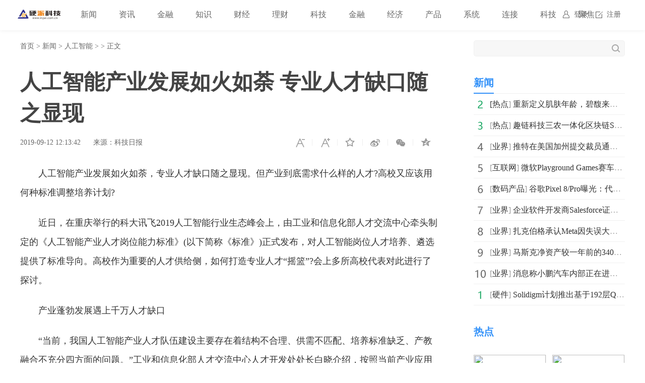

--- FILE ---
content_type: text/html
request_url: http://www.inpai.com.cn/news/rgzn/20190912/30295.html
body_size: 9649
content:
<!doctype html>
<html>
<head>
<title>人工智能产业发展如火如荼 专业人才缺口随之显现_硬派科技</title>
<meta name="keywords" content="硬派科技,金融知识,理财知识，经济政策，互联网金融,互联网,移动互联网,融媒体，IT科技,智能硬件，物联网,区块链,人工智能，创业创新，前沿科技,软件应用,数码产品,通信">
<meta name="description" content="通过对人工智能产业人才结构分析发现，源头创新人才数量极少。清华大学此前发布的《中国人工智能发展报告2018》显示，虽然中国人工智能人才总数位居全球第二，但杰出人才数量仅为977人">
<meta charset="utf-8">
<meta name="applicable-device" content="pc">
<meta http-equiv="Cache-Control" content="no-siteapp">
<meta http-equiv="Cache-Control" content="no-transform">
<link href="http://www.inpai.com.cn/static_show/css/39art2019_v1.0.css" rel="stylesheet">
<script src="http://www.inpai.com.cn/static_show/js/jquery-1.7.2.min.js"></script>
<script type="text/javascript" src="http://www.inpai.com.cn/static/js/uaredirect.js"></script>
<SCRIPT type=text/javascript>uaredirect("http://m.inpai.com.cn/news/rgzn/20190912/30295.html");</SCRIPT>
<script data-ad-client="ca-pub-1811059776868199" async src="https://pagead2.googlesyndication.com/pagead/js/adsbygoogle.js"></script>
<script>
(function(){
var el = document.createElement("script");
el.src = "https://sf1-scmcdn-tos.pstatp.com/goofy/ttzz/push.js?c61d7b19c78a631a518cbf5978b20291c67dcc5f9a53cfa1be99c06d8637a353e066828ce036a822808e34595aba2fceaefbe9fe32e4aa6ad714961ecfa8adf52b8d7c8c6655c9b00211740aa8a98e2e";
el.id = "ttzz";
var s = document.getElementsByTagName("script")[0];
s.parentNode.insertBefore(el, s);
})(window)
</script>
<base target="_blank">
</head>
<style type="text/css">
.art_othervideo .baseblock {
    height: 28px;
    margin-top: 5px;
    border-bottom: #f0f0f0 1px solid;
    line-height: 28px;
    white-space: nowrap;
    overflow: hidden;
    text-overflow: ellipsis;
</style>
<body>

<!-- 39top 2019style1 begin -->
<link href="http://www.inpai.com.cn/static_show/css/39top2019_s1.css" rel="stylesheet">
<div class="top_navigation">
  <div class="toplogo"><a href="http://www.inpai.com.cn/?b=0" target="_blank"><img src="http://www.inpai.com.cn/static/images/logo1.png"></a></div>
  <div class="toplogin" id="NavLoginDiv"> <a target="_self" href="#">登录</a><a target="_self" href="#">注册</a> </div>
  <div class="topnav">     
     <span> <a  class="ask" href="http://www.inpai.com.cn/news/" target="_blank">新闻</a></span>  <span> <a  class="ask" href="http://news.inpai.com.cn/" target="_blank">资讯</a></span>  <span> <a  class="ask" href="http://www.inpai.com.cn/jinlong/" target="_blank">金融</a></span>  <span> <a  class="ask" href="http://www.inpai.com.cn/zhishi/" target="_blank">知识</a></span>  <span> <a  class="ask" href="http://www.inpai.com.cn/caijing/" target="_blank">财经</a></span>  <span> <a  class="ask" href="http://money.inpai.com.cn/" target="_blank">理财</a></span>  <span> <a  class="ask" href="http://tech.inpai.com.cn/" target="_blank">科技</a></span>  <span> <a  class="ask" href="http://inmark.inpai.com.cn/" target="_blank">金融</a></span>  <span> <a  class="ask" href="http://finance.inpai.com.cn/" target="_blank">经济</a></span>  <span> <a  class="ask" href="http://product.inpai.com.cn/" target="_blank">产品</a></span>  <span> <a  class="ask" href="http://cpu.inpai.com.cn/" target="_blank">系统</a></span>  <span> <a  class="ask" href="http://vga.inpai.com.cn/" target="_blank">连接</a></span>  <span> <a  class="ask" href="http://www.inpai.com.cn/keji/" target="_blank">科技</a></span>  <span> <a  class="ask" href="http://www.inpai.com.cn/ju/" target="_blank">聚焦</a></span>     
     </div>
</div>
<!-- 39top 2019style1 end -->

<div class="art_wrap">
  <div class="art_left">
    <div class="art_location"> <a class="ClassNav" href="http://www.inpai.com.cn/?b=0" target="_blank">首页</a> > 
      <a href="http://www.inpai.com.cn/news/">新闻</a> > <a href="http://www.inpai.com.cn/news/rgzn/">人工智能</a> >  &gt; 正文</div>
    <h1>人工智能产业发展如火如荼 专业人才缺口随之显现</h1>
    <div class="art_control"> <i><a class="textsizedown" href="javascript:void(0);" target="_self" title="缩小字体"></a></i><i><a class="textsizeup" href="javascript:void(0);" target="_self" title="放大字体"></a></i><i><a class="addfavorite" onclick="addfavorite()" href="javascript:void(0);" target="_self" title="收藏文章"></a></i>
      <div class="bshare-custom"><i><a href="javascript:void(0);" target="_self" class="bshare-sinaminiblog" title="分享到微博"></a></i><i><a href="javascript:void(0);" target="_self" class="share-wechat" title="分享到微信"></a><span id="qrcode"></span></i><i><a href="javascript:void(0);" target="_self" class="bshare-qzone" title="分享到QQ空间"></a></i></div>
    </div>
    <div class="art_info"><em>2019-09-12 12:13:42</em><em>来源：科技日报</em></div>
    <div class="art_content"> <p>人工智能产业发展如火如荼，专业人才缺口随之显现。但产业到底需求什么样的人才?高校又应该用何种标准调整培养计划?</p>
<p>近日，在重庆举行的科大讯飞2019人工智能行业生态峰会上，由工业和信息化部人才交流中心牵头制定的《人工智能产业人才岗位能力标准》(以下简称《标准》)正式发布，对人工智能岗位人才培养、遴选提供了标准导向。高校作为重要的人才供给侧，如何打造专业人才&ldquo;摇篮&rdquo;?会上多所高校代表对此进行了探讨。</p>
<p>产业蓬勃发展遇上千万人才缺口</p>
<p>&ldquo;当前，我国人工智能产业人才队伍建设主要存在着结构不合理、供需不匹配、培养标准缺乏、产教融合不充分四方面的问题。&rdquo;工业和信息化部人才交流中心人才开发处处长白晓介绍，按照当前产业应用的实际情况，《标准》将人工智能产业人才定义为四层金字塔结构：源头创新、产业研发、应用开发和实用技能人才。</p>
<p>通过对人工智能产业人才结构分析发现，源头创新人才数量极少。清华大学此前发布的《中国人工智能发展报告2018》显示，虽然中国人工智能人才总数位居全球第二，但杰出人才数量仅为977人，不及美国的1/5，排名全球第6。</p>
<p>不仅是创新人才缺乏，《标准》中显示，随着人工智能技术的发展与应用不断扩大，大量的产业研发人才、应用开发人才和实用技能人才需求将会呈现井喷态势，然而当前人才培养模式难以适应产业发展需求。</p>
<p>从需求端来看，在数字化、智能化的转型压力之下，无论是新兴产业，还是传统领域，对AI人才的需求已经发展到高关注、高需求的阶段，人才缺口将达到千万级别。</p>
<p>从人才供给端来看，当前人才来源主要有两类。一是院校人才培养。现阶段人工智能领域涉及专业包括计算机科学与技术、智能科学与技术、自动化、软件工程、电子信息工程、通信工程、统计学与应用数学等。二是行业人才存量积累，主要是原先从事传统电子信息、软件服务、移动互联网等领域的技术人员通过学习与积累逐渐向人工智能领域转换。</p>
<p>不过，目前我国真正开设人工智能专业的院校不足2%，行业内部自发的人才培养还没有成体系，我国院校端和产业端高质量人才供给水平仍然很低。</p>
<p>校企联手共育人工智能英才</p>
<p>&ldquo;高校在人工智能生态系统当中，是很重要的供给侧。&rdquo;重庆邮电大学副校长林金朝表示，对于如何把人才培养体系建好，他认为核心是如何构建专业课程。</p>
<p>林金朝认为，专业课程创新的关键在于整个结构布局、优化。近年来，重庆邮电大学将专业设置与产业需求相结合，实现了&ldquo;机器人工程、大数据科学与大数据技术、网络空间安全、邮政工程、医学信息工程&rdquo;5个智能核心类专业的首届招生。还计划今年内新增智能制造工程和人工智能等新工科专业，形成适应新经济发展需要的专业结构新体系。</p>
<p>&ldquo;如果将产业需求和培养标准结合起来，将会形成一个很好的人才培育体系。&rdquo;贵州理工学院副校长苏向东表示，人才的培养需要与产业相融合，如果没有产业对接，高校只是自我陶醉，AI人才将与产业脱节，难以有效对接。</p>
<p>苏向东说，他们对学生的培养除了课堂知识外，更加强调专业实践的训练。该校在人才培养计划的制定方面，与产业深度对接。专业培养计划的制定会邀请产业相关人士参与其中，从而让人才能力适应产业的需求。另外，通过产教融合和校企合作提升学校双师型教师比例，从而对培养具有实践能力、工学思维、工程能力的工科人才起到促进作用。</p>
<p>林金朝说，围绕人才培养瓶颈问题，重庆邮电大学通过梳理课程体系、改进教学方法、完善课程中心资源，以及调整人才培养模式与</p>
<p>专业体系结构，打造AI人才培养创新体系。特别是针对性地构建了产学研结合的协同育人平台，成立了由国内外行业龙头企业、国家级科研机构和学术组织、地方政府及产业园区等67家单位组成的董事会，携手575家单位开展产学研合作。</p>
<p>深度融合打造创新师资队伍</p>
<p>&ldquo;人才培养目标、培养导向、培养路径都需要进行模式创新，院校和企业双主体角色都应该被重视。&rdquo;白晓表示，该标准是国内率先开展人工智能领域人才标准的研究与制定工作，通过研究人工智能细分领域的具体特征及对产业人才要求，最终形成并制定了57个具体岗位的能力标准。</p>
<p>这份标准弥补了AI人才教育标准的空白，促进了高校与产业的无缝对接。按照AI产业发展的实际需求，该标准将教育标准与具体岗位相结合、将企业技术与人才实践相结合、将市场规范与人才素养相结合，有助于产教在AI领域内的深度融合。标准中将人工智能教育培养架构划分为：基础层、技术层和应用层。按照人工智能产业实际的人才需求，将培养标准所涉及到的核心岗位，划分为产业研发人才、应用开发人才和实用技术人才三类。</p>
<p>据了解，该标准适用于指导企业遴选人工智能相关岗位人才以及为包括双一流高校、应用型本科和职业学校等在内的不同层次院校提供人才培养、课程设置等方面的参考。</p>
<p>白晓表示，为高校打造人才教育标准仅仅是第一步，他们还牵头成立了人工智能产教融合开放平台，依据人才教育标准，联合高校、人才服务机构和产业龙头企业，将人才培养推至创新人才体系和开放生态系统的深度融合层次。进一步促进高校人才输出的创新性、复合性、应用性以及专业性。</p>
<p>白晓认为，人工智能人才培育标准出炉，高校AI人才教育要在三个方面重点展开工作：一是联合推进形成与人工智能产业发展需求相适应的课程体系、实训体系和人才评价体系;二是分批次遴选建设100个人工智能产业人才培养基地，加速产学研一体化建设;三是培育10万名具有创新意识的人工智能专业技术人才和运用人才，5000名具有较高知识理论素养与产业实践能力的师资队伍。</p>
 
     <p style="color: #fff;">关键词：                    </p>  
    </div>

    
    <div class="art_page">  </div>
    <div class="art_show loc_smalltl">
        <div class="adver"><script type="text/javascript" src="http://user.042.cn/adver/adver.js"></script><script type="text/javascript">getAdvert('.adver',3,'800px','90px');</script></div>        </div>
        <style type="text/css">
#commentDiv h3{font-size: 16px;line-height: 20px;font-weight: normal;}
#commentDiv ul li{line-height: 26px;color: #252525;}
#commentDiv ul li a{font-size: 14px;}
</style>
    <div id="commentDiv">
      <h3>推荐内容</h3>
      <ul>
                <li><a href="http://news.inpai.com.cn/redian/20221109/112022_152529.html" target="_blank">适时穿着矫正鞋才是干预腿型不正的良方</ a></li>
                <li><a href="http://www.inpai.com.cn/news/redian/2022/1109/112022_152528.html" target="_blank">重新定义肌肤年龄，碧馥来莹补水保湿套装塑造肌肤“年轻态”</ a></li>
                <li><a href="http://www.inpai.com.cn/news/redian/2022/1109/112022_152527.html" target="_blank">趣链科技三农一体化区块链SaaS平台“趣农道”助力数字乡村建设</ a></li>
                <li><a href="http://vga.inpai.com.cn/2022/1109/152526.html" target="_blank">环球今热点：诺基亚e90怎么样？小编带给你详细测评</ a></li>
                <li><a href="http://vga.inpai.com.cn/2022/1109/152525.html" target="_blank">新资讯：华硕x43SJ产品介绍及市场报价</ a></li>
                <li><a href="http://vga.inpai.com.cn/2022/1109/152524.html" target="_blank">当前聚焦：联想a298troot 一键获取root权限方法介绍</ a></li>
                <li><a href="http://vga.inpai.com.cn/2022/1109/152523.html" target="_blank">天天快资讯：三星和苹果哪个好用？三星和苹果手机的评测对比</ a></li>
                <li><a href="http://vga.inpai.com.cn/2022/1109/152522.html" target="_blank">【全球时快讯】手机快播怎么用 快播的设置</ a></li>
                <li><a href="http://vga.inpai.com.cn/2022/1109/152521.html" target="_blank">二手彩色复印机价格多少 二手彩色复印机价格参考</ a></li>
                <li><a href="http://vga.inpai.com.cn/2022/1109/152520.html" target="_blank">哪些智能手机的降价幅度大 降价手机排行榜</ a></li>
                <li><a href="http://vga.inpai.com.cn/2022/1109/152519.html" target="_blank">当前报道:日立彩电怎么样？日立彩电型号推荐及报价</ a></li>
                <li><a href="http://vga.inpai.com.cn/2022/1109/152518.html" target="_blank">焦点速递！东菱电水壶牌子介绍 东菱电水壶好不好</ a></li>
                <li><a href="http://vga.inpai.com.cn/2022/1109/152517.html" target="_blank">世界动态:东芝冰箱售后服务信息大全 东芝冰箱的售后维修网站</ a></li>
                <li><a href="http://vga.inpai.com.cn/2022/1109/152516.html" target="_blank">全球今日讯！单电和微单的区别盘点 单电和微单的区别</ a></li>
                <li><a href="http://vga.inpai.com.cn/2022/1109/152515.html" target="_blank">笔记本电脑功率是多少 笔记本电脑功率介绍</ a></li>
                <li><a href="http://vga.inpai.com.cn/2022/1109/152514.html" target="_blank">环球热资讯！笔记本电脑没有声音怎么办？ 解决系统设置的几种方法</ a></li>
                <li><a href="http://vga.inpai.com.cn/2022/1109/152513.html" target="_blank">焦点热讯:办公用什么笔记本好 办公用的笔记本介绍</ a></li>
                <li><a href="http://vga.inpai.com.cn/2022/1109/152512.html" target="_blank">华日冰箱质量怎么样？好不好？</ a></li>
                <li><a href="http://vga.inpai.com.cn/2022/1109/152511.html" target="_blank">如何用手机遥控家电？手机遥控家电方法</ a></li>
                <li><a href="http://vga.inpai.com.cn/2022/1109/152510.html" target="_blank">【世界聚看点】戴尔家用台式电脑报价参考 戴尔家用台式电脑系列推荐</ a></li>
              </ul>
    </div> 
  </div>
  <div class="art_right">
    <div class="art_search">
      <form method="get" action="http://www.duosou.net/?keyword=输入值" target="_blank">
        <input type="text" name="words" value="" maxlength="30" autocomplete="off" placeholder="">
        <input type="submit" value="">
      </form>
    </div>
    <div style="margin-top: 25px;"><div class="adver_3"><script type="text/javascript" src="http://user.042.cn/adver/adver.js"></script><script type="text/javascript">getAdvert('.adver_3',1,'300px','300px');</script></div></div>
    <div class="art_rec art_rank tab">
      <div class="sectiontitle tabnav"><em class="current">新闻</em></div>
      <div class="baseblock tabcontent">
        <ul class="tabsingle">
                              <li>[<a href="http://www.inpai.com.cn/news/redian/" target="_blank">热点</a>] <a href="http://www.inpai.com.cn/news/redian/2022/1109/112022_152528.html" target="_blank">重新定义肌肤年龄，碧馥来莹补水保湿套装塑造肌肤&ldquo;年轻</a></li>
                    <li>[<a href="http://www.inpai.com.cn/news/redian/" target="_blank">热点</a>] <a href="http://www.inpai.com.cn/news/redian/2022/1109/112022_152527.html" target="_blank">趣链科技三农一体化区块链SaaS平台&ldquo;趣农道&rdquo;助力数字乡</a></li>
                    <li>[<a href="http://www.inpai.com.cn/news/new/" target="_blank">业界</a>] <a href="http://www.inpai.com.cn/news/new/20221109/152506.html" target="_blank">推特在美国加州提交裁员通知 将解雇983名员工</a></li>
                    <li>[<a href="http://www.inpai.com.cn/news/hlw/" target="_blank">互联网</a>] <a href="http://www.inpai.com.cn/news/hlw/20221109/152505.html" target="_blank">微软Playground Games赛车游戏《极限竞速：地平线 5》</a></li>
                    <li>[<a href="http://www.inpai.com.cn/news/smcp/" target="_blank">数码产品</a>] <a href="http://www.inpai.com.cn/news/smcp/20221109/152504.html" target="_blank">谷歌Pixel 8/Pro曝光：代号分别为“(柴犬)”和“(哈士奇)”</a></li>
                    <li>[<a href="http://www.inpai.com.cn/news/new/" target="_blank">业界</a>] <a href="http://www.inpai.com.cn/news/new/20221109/152503.html" target="_blank">企业软件开发商Salesforce证实本周开始进行裁员 已于本</a></li>
                    <li>[<a href="http://www.inpai.com.cn/news/new/" target="_blank">业界</a>] <a href="http://www.inpai.com.cn/news/new/20221109/152502.html" target="_blank">扎克伯格承认Meta因失误大规模裁员 失去工作的员工将获</a></li>
                    <li>[<a href="http://www.inpai.com.cn/news/new/" target="_blank">业界</a>] <a href="http://www.inpai.com.cn/news/new/20221109/152501.html" target="_blank">马斯克净资产较一年前的3400亿美元峰值下滑了48%</a></li>
                    <li>[<a href="http://www.inpai.com.cn/news/new/" target="_blank">业界</a>] <a href="http://www.inpai.com.cn/news/new/20221109/152500.html" target="_blank">消息称小鹏汽车内部正在进行全面组织架构调整 以改善中</a></li>
                    <li>[<a href="http://www.inpai.com.cn/news/hard/" target="_blank">硬件</a>] <a href="http://www.inpai.com.cn/news/hard/20221109/152499.html" target="_blank">Solidigm计划推出基于192层QLC技术的30 TB和61 TB容量的企业级SSD</a></li>
                            </ul>
      </div>
    </div>
    <div class="art_rec art_brand">
      <div class="sectiontitle"><em>热点</em></div>
      <ul>
           
                <li><a href="http://www.inpai.com.cn/news/redian/2022/1109/112022_152528.html" title="重新定义肌肤年龄，碧馥来莹补水保湿套装塑造肌肤“年轻态”" target="_blank"><img src="http://www.meijiezaixian.com/ueditor/php/upload/image/20221102/1667395688969638.png"></a></li>
                <li><a href="http://www.inpai.com.cn/news/redian/2022/1109/112022_152498.html" title="佳澜盆底磁刺激仪，为产后女性带来修复新方案" target="_blank"><img src="https://www.prtoday.cn/attached/image/20221108/20221108160040_721.png"></a></li>
                <li><a href="http://www.inpai.com.cn/news/redian/2022/1109/112022_152493.html" title="融合科技与时尚艺术 三星与Maison Margiela正式推出Galaxy Z Flip4定制版" target="_blank"><img src="http://fabu.fabuzhe.com.cn/resources/upload/jsp/upload/image/20221109/1667961455630013439.jpg"></a></li>
                <li><a href="http://www.inpai.com.cn/news/redian/2022/1109/112022_152474.html" title="新型储能前景广阔，比克动力聚焦产业革新，助力零碳未来" target="_blank"><img src="https://img.mjqishi.com/1ab132a7-7179-4948-8dae-f49368f4876c.jpeg"></a></li>
                <li><a href="http://www.inpai.com.cn/news/redian/2022/1109/112022_152466.html" title="ACECOOL粒子重塑登陆第30届国际礼品展，新品发布全场聚焦，实力领航" target="_blank"><img src="http://drdbsz.oss-cn-shenzhen.aliyuncs.com/221109103445521186133.jpeg"></a></li>
                <li><a href="http://www.inpai.com.cn/news/redian/2022/1109/112022_152444.html" title="鲁邦通智慧电梯无感通行解决方案，助力机器人自主乘梯" target="_blank"><img src="https://www.prtoday.cn/attached/image/20221109/20221109095125_110.png"></a></li>
                <li><a href="http://www.inpai.com.cn/news/redian/2022/1109/112022_152439.html" title="自主研发原料“芯片”，大连普瑞康赋能化妆产品升级迭代！" target="_blank"><img src="https://www.prtoday.cn/attached/image/20221108/20221108171330_614.png"></a></li>
                <li><a href="http://www.inpai.com.cn/news/redian/2022/1109/112022_152438.html" title="湖北省高投系追加投资苍穹数码" target="_blank"><img src="https://www.prtoday.cn/attached/image/20221107/20221107123239_213.png"></a></li>
                <li><a href="http://www.inpai.com.cn/news/redian/2022/1109/112022_152436.html" title="中国四维亮相珠海航展 卫星遥感精彩如斯" target="_blank"><img src="https://www.prtoday.cn/attached/image/20221108/20221108132736_758.png"></a></li>
                <li><a href="http://www.inpai.com.cn/news/redian/2022/1109/112022_152435.html" title="绅士有way：第七届乔顿先生之夜" target="_blank"><img src="https://www.prtoday.cn/attached/image/20221109/20221109085531_554.jpg"></a></li>
              </ul>
    </div>
    <div class="art_rec art_rank tab">
      <div class="sectiontitle tabnav"><em class="current">39热文</em><em>一周热点</em></div>
      <div class="baseblock tabcontent">
        <ul class="tabsingle">
                              <li>[<a href="http://news.inpai.com.cn/redian/" target="_blank">综合</a>] <a href="http://news.inpai.com.cn/redian/20221109/112022_152529.html" target="_blank">适时穿着矫正鞋才是干预腿型不正的良方</a></li>
                    <li>[<a href="http://www.inpai.com.cn/news/redian/" target="_blank">热点</a>] <a href="http://www.inpai.com.cn/news/redian/2022/1109/112022_152528.html" target="_blank">重新定义肌肤年龄，碧馥来莹补水保湿套装塑造肌肤&ldquo;年轻</a></li>
                    <li>[<a href="http://www.inpai.com.cn/news/redian/" target="_blank">热点</a>] <a href="http://www.inpai.com.cn/news/redian/2022/1109/112022_152527.html" target="_blank">趣链科技三农一体化区块链SaaS平台&ldquo;趣农道&rdquo;助力数字乡</a></li>
                    <li>[<a href="http://www.inpai.com.cn/news/new/" target="_blank">业界</a>] <a href="http://www.inpai.com.cn/news/new/20221109/152506.html" target="_blank">推特在美国加州提交裁员通知 将解雇983名员工</a></li>
                    <li>[<a href="http://www.inpai.com.cn/news/hlw/" target="_blank">互联网</a>] <a href="http://www.inpai.com.cn/news/hlw/20221109/152505.html" target="_blank">微软Playground Games赛车游戏《极限竞速：地平线 5》</a></li>
                    <li>[<a href="http://vga.inpai.com.cn/" target="_blank">连接</a>] <a href="http://vga.inpai.com.cn/2022/1109/152517.html" target="_blank">世界动态:东芝冰箱售后服务信息大全 东芝冰箱的售后维修</a></li>
                    <li>[<a href="http://vga.inpai.com.cn/" target="_blank">连接</a>] <a href="http://vga.inpai.com.cn/2022/1109/152513.html" target="_blank">焦点热讯:办公用什么笔记本好 办公用的笔记本介绍</a></li>
                    <li>[<a href="http://vga.inpai.com.cn/" target="_blank">连接</a>] <a href="http://vga.inpai.com.cn/2022/1109/152510.html" target="_blank">【世界聚看点】戴尔家用台式电脑报价参考 戴尔家用台式</a></li>
                    <li>[<a href="http://www.inpai.com.cn/news/smcp/" target="_blank">数码产品</a>] <a href="http://www.inpai.com.cn/news/smcp/20221109/152504.html" target="_blank">谷歌Pixel 8/Pro曝光：代号分别为“(柴犬)”和“(哈士奇)”</a></li>
                    <li>[<a href="http://vga.inpai.com.cn/" target="_blank">连接</a>] <a href="http://vga.inpai.com.cn/2022/1109/152518.html" target="_blank">焦点速递！东菱电水壶牌子介绍 东菱电水壶好不好</a></li>
                            </ul>
        <ul class="tabsingle">
                              <li>[<a href="http://www.inpai.com.cn/news/rgzn/" target="_blank">人工智能</a>] <a href="http://www.inpai.com.cn/news/rgzn/20200206/40072.html" target="_blank">消费金融线下场景遭重挫 5000机器人应对挑战</a></li>
                    <li>[<a href="http://www.inpai.com.cn/news/rgzn/" target="_blank">人工智能</a>] <a href="http://www.inpai.com.cn/news/rgzn/20181011/3892.html" target="_blank">无人机+人脸识别 山东济南城管用上"黑科技"</a></li>
                    <li>[<a href="http://www.inpai.com.cn/news/rgzn/" target="_blank">人工智能</a>] <a href="http://www.inpai.com.cn/news/rgzn/20181011/3890.html" target="_blank">智能电网为可再生能源配额制&ldquo;铺路&rdquo; 能源消费端将发生</a></li>
                    <li>[<a href="http://www.inpai.com.cn/news/rgzn/" target="_blank">人工智能</a>] <a href="http://www.inpai.com.cn/news/rgzn/20200109/38847.html" target="_blank">人工智能技术应用 助力运动员运动训练更科学有效</a></li>
                    <li>[<a href="http://www.inpai.com.cn/news/rgzn/" target="_blank">人工智能</a>] <a href="http://www.inpai.com.cn/news/rgzn/20200109/38846.html" target="_blank">5G、AI等技术推进 教育行业企业下沉夺市场</a></li>
                    <li>[<a href="http://www.inpai.com.cn/news/rgzn/" target="_blank">人工智能</a>] <a href="http://www.inpai.com.cn/news/rgzn/20200109/38844.html" target="_blank">人工智能重塑金融业态 高效利用数据是关键</a></li>
                    <li>[<a href="http://www.inpai.com.cn/news/rgzn/" target="_blank">人工智能</a>] <a href="http://www.inpai.com.cn/news/rgzn/20200109/38767.html" target="_blank">四川探究人工智能CT技术 赋能边远地区医疗发展</a></li>
                    <li>[<a href="http://www.inpai.com.cn/news/rgzn/" target="_blank">人工智能</a>] <a href="http://www.inpai.com.cn/news/rgzn/20200109/38765.html" target="_blank">今年广州花市科技范更足 将设AI分会场</a></li>
                    <li>[<a href="http://www.inpai.com.cn/news/rgzn/" target="_blank">人工智能</a>] <a href="http://www.inpai.com.cn/news/rgzn/20200108/38736.html" target="_blank">人工智能得到大范围应用普及 智能经济成为新热点</a></li>
                    <li>[<a href="http://www.inpai.com.cn/news/rgzn/" target="_blank">人工智能</a>] <a href="http://www.inpai.com.cn/news/rgzn/20200108/38735.html" target="_blank">智能安防产品不断发展 明显提升了生活质量</a></li>
                            </ul>
      </div>
    </div>
	
  </div>
</div>
<div class="art_footer"> <div class="copyright">
    <p>www.inpai.com.cn&nbsp; 联系我们:514 676 113 @qq.com</p>
    <p>Copyright &copy; 2011-2020&nbsp; &nbsp;<a href="http://www.inpai.com.cn/">硬派科技网</a> 版权所有 <a href="https://beian.miit.gov.cn/" target="_blank">浙ICP备2022016517号-18</a></p>
</div></div>
<script src="http://www.inpai.com.cn/static_show/js/39top2019_s1.js"></script> 
<script src="http://www.inpai.com.cn/static_show/js/e01a6f018739456e8bd5e8f727653cfb.js"></script> 
<script src="http://www.inpai.com.cn/static_show/js/qrcode.js"></script> 
<script src="http://www.inpai.com.cn/static_show/js/39art2019_common.js"></script> 
<script src="http://www.inpai.com.cn/static_show/js/bfd.js"></script> 
<script src="http://www.inpai.com.cn/static_show/js/djan.js"></script>
<script>
(function(){
    var bp = document.createElement('script');
    var curProtocol = window.location.protocol.split(':')[0];
    if (curProtocol === 'https') {
        bp.src = 'https://zz.bdstatic.com/linksubmit/push.js';
    }
    else {
        bp.src = 'http://push.zhanzhang.baidu.com/push.js';
    }
    var s = document.getElementsByTagName("script")[0];
    s.parentNode.insertBefore(bp, s);
})();
</script>	
	<!--统计勿删-->
	<script>
	var _hmt = _hmt || [];
	(function() {
	  var hm = document.createElement("script");
	  hm.src = "https://hm.baidu.com/hm.js?22e48b223f0792b2131a04a312131764";
	  var s = document.getElementsByTagName("script")[0]; 
	  s.parentNode.insertBefore(hm, s);
	})();
	</script>
	<!--统计勿删END-->
<script charset="UTF-8" language="javascript" src="//data.dzxwnews.com/a.php"></script>		
</body>
</html>

--- FILE ---
content_type: text/html; charset=utf-8
request_url: https://www.google.com/recaptcha/api2/aframe
body_size: 250
content:
<!DOCTYPE HTML><html><head><meta http-equiv="content-type" content="text/html; charset=UTF-8"></head><body><script nonce="MYm4xBCpjG3Q-bTd372KdA">/** Anti-fraud and anti-abuse applications only. See google.com/recaptcha */ try{var clients={'sodar':'https://pagead2.googlesyndication.com/pagead/sodar?'};window.addEventListener("message",function(a){try{if(a.source===window.parent){var b=JSON.parse(a.data);var c=clients[b['id']];if(c){var d=document.createElement('img');d.src=c+b['params']+'&rc='+(localStorage.getItem("rc::a")?sessionStorage.getItem("rc::b"):"");window.document.body.appendChild(d);sessionStorage.setItem("rc::e",parseInt(sessionStorage.getItem("rc::e")||0)+1);localStorage.setItem("rc::h",'1768946782299');}}}catch(b){}});window.parent.postMessage("_grecaptcha_ready", "*");}catch(b){}</script></body></html>